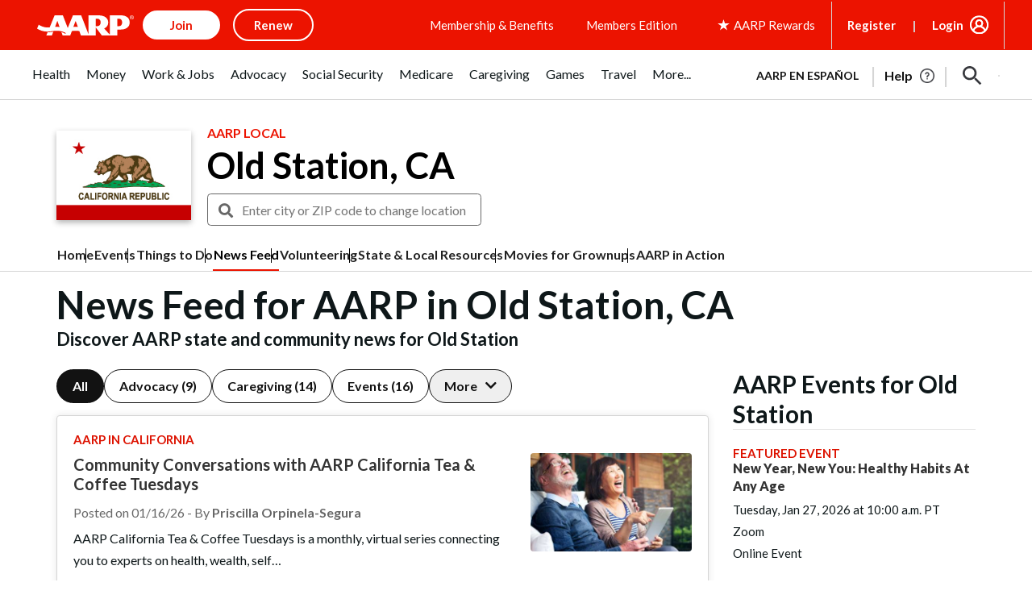

--- FILE ---
content_type: text/html; charset=utf-8
request_url: https://www.google.com/recaptcha/api2/aframe
body_size: 268
content:
<!DOCTYPE HTML><html><head><meta http-equiv="content-type" content="text/html; charset=UTF-8"></head><body><script nonce="87-ZgeXh9ZJLPtIVRi3NPQ">/** Anti-fraud and anti-abuse applications only. See google.com/recaptcha */ try{var clients={'sodar':'https://pagead2.googlesyndication.com/pagead/sodar?'};window.addEventListener("message",function(a){try{if(a.source===window.parent){var b=JSON.parse(a.data);var c=clients[b['id']];if(c){var d=document.createElement('img');d.src=c+b['params']+'&rc='+(localStorage.getItem("rc::a")?sessionStorage.getItem("rc::b"):"");window.document.body.appendChild(d);sessionStorage.setItem("rc::e",parseInt(sessionStorage.getItem("rc::e")||0)+1);localStorage.setItem("rc::h",'1768997905059');}}}catch(b){}});window.parent.postMessage("_grecaptcha_ready", "*");}catch(b){}</script></body></html>